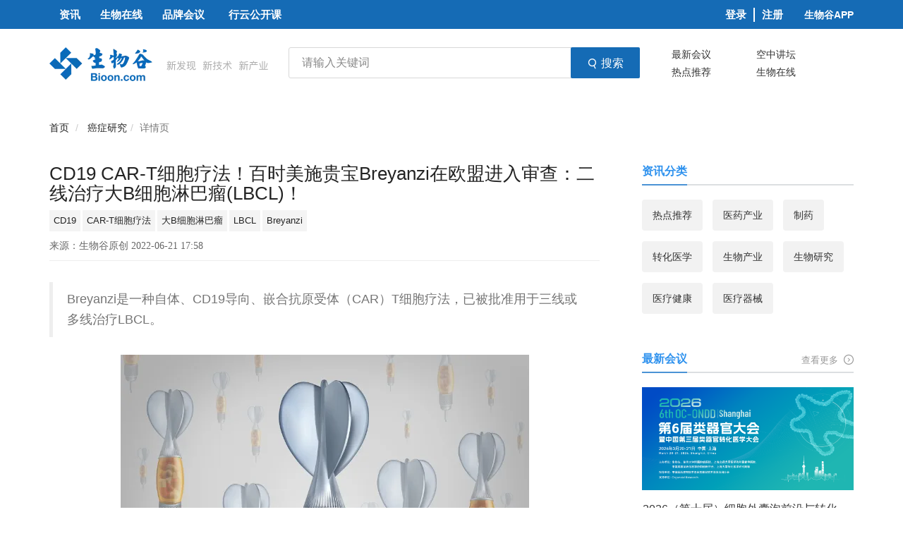

--- FILE ---
content_type: text/html; charset=UTF-8
request_url: https://news.bioon.com/article/f8a6e3016785.html
body_size: 15274
content:
<!DOCTYPE HTML>
<!-- BEGIN html -->
<html>
<!-- BEGIN head -->

<head>
    <!-- Meta Tags -->
<meta http-equiv="Content-Type" content="text/html; charset=UTF-8">
<meta name="viewport" content="width=device-width, initial-scale=1, maximum-scale=1, user-scalable=no">
<title>CD19 CAR-T细胞疗法！百时美施贵宝Breyanzi在欧盟进入审查：二线治疗大B细胞淋巴瘤(LBCL)！ - 癌症研究专区 - 生物谷</title>
<meta name="description" content=" Breyanzi是一种自体、CD19导向、嵌合抗原受体（CAR）T细胞疗法，已被批准用于三线或多线治疗LBCL。" />
<meta name="keywords" content="CD19 CAR-T细胞疗法！百时美施贵宝Breyanzi在欧盟进入审查：二线治疗大B细胞淋巴瘤(LBCL)！" />
<meta http-equiv="X-UA-Compatible" content="IE=edge">

<meta name="mobile-agent" content="format=html5;url=https://m.medsci.cn/">
<meta name="viewport" content="width=device-width, initial-scale=1, maximum-scale=1, user-scalable=no">
<meta name="version" content="v1.0">

<!-- Favicon -->

<link rel="shortcut icon" href="https://msimg.bioon.com/bioon-com/favicon.ico?v=1" type="image/x-icon" />

<!-- Stylesheets -->
<link rel="stylesheet" href="https://static.medsci.cn/product/medsci-site/bioon/reset.min.css" />
<link rel="stylesheet" href="https://static.medsci.cn/product/medsci-site/bioon/bootstrap.min.css" />
<link rel="stylesheet" href="https://static.medsci.cn/product/medsci-site/bioon/owl.carousel.css" />
<link rel="stylesheet" href="https://static.medsci.cn/product/medsci-site/bioon/main-stylesheet.min.css" />
<link rel="stylesheet" href="https://static.medsci.cn/product/medsci-site/bioon/shortcodes.min.css" />
<link rel="stylesheet" href="https://static.medsci.cn/product/medsci-site/bioon/animate.css" />
<link rel="stylesheet" href="https://static.medsci.cn/product/medsci-site/bioon/responsive.min.css" />
<link type="text/css" rel="stylesheet" href="https://img.medsci.cn/web/prod/bioon/login.min.css" />
<link type="text/css" rel="stylesheet" href="https://img.medsci.cn/web/prod/css/iconfont.css" />


<!--春节皮肤-->
<link type="text/css" rel="stylesheet"
      href="https://static.medsci.cn/product/medsci-site/portal/css/skin-2.min.css?date=1625707581099" />

<!-- 修改的css -->
<link type="text/css" rel="stylesheet" href="/new/css/index.css?v=1769411250" />
<!-- 分页js -->
<script src="/new/js/index.js"></script>
<!-- END head --></head>

<!-- BEGIN body -->
<!-- <body> -->

<body class="ot-menu-will-follow" id="home">

<!-- BEGIN .boxed -->
<div class="">

    <!-- BEGIN .header 导航 -->
    <div>
    <div class="header ms-header-media">

        <div class="ms-header index-header">
            <!-- BEGIN .wrapper -->
            <div class="main-menu-placeholder wrapper clearfix">
                <nav id="main-menu">
                    <ul>
                        <li><a href="/"
                               class="ms-statis"><strong>资讯</strong></a>
                        </li>

                        <li><a href="http://www.bioon.com.cn/"
                               class="ms-statis"><strong>生物在线</strong></a>
                        </li>

                        <li><a href="/meeting" class="ms-statis"
                               ms-statis="link"><strong>品牌会议</strong></a>
                        </li>
                        <li><a href="http://xy.bioon.com/" class="tab-padding ms-statis" ms-statis="link"
                               target="_blank">行云公开课</a></li>




                        <!--                            <li><a href="/medsci-nav" class="index-tab-top ms-statis" ms-statis="link"><strong>导航</strong></a></li>-->






























































































                        <li class="app_wrap">
                                                            <a style="padding: 0; padding-right: 10px;border-right: 2px solid #fff; height: 20px;line-height: 20px;"
                                   href="http://login.bioon.com/login?client_id=news-bioon&redirect_uri=https://www.bioon.com/user/doLogin.do">登录</a>
                                <a style="padding: 0;padding-left: 10px;"
                                   href="http://login.bioon.com/register?client_id=news-bioon&redirect_uri=https://www.bioon.com/user/doLogin.do">注册</a>
                            
                            <span href="#" class="down_app">生物谷APP</span>

                            <p class="down_app_wrap">
                                <a href="https://itunes.apple.com/cn/app/sheng-wu-gu-zi-xun/id549080797?mt=8"
                                   class="new_iphone" target="_blank"></a>
                                <a href="http://android.myapp.com/myapp/detail.htm?apkName=com.bioon.bioonnews"
                                   class="new_adrion" target="_blank"></a>
                            </p>
                        </li>
                        <!--<li><a href="https://old.medsci.cn/" target="_blank" class="index-tab-top ms-statis" ms-statis="link" style="font-weight: normal;">回到旧版</a></li>-->
                    </ul>
                    <div class="header-top header-user" id="user-info-header"></div>
                </nav>
            </div>
            <!-- END .wrapper -->
        </div>
    </div>

    <div class="wrapper">
        <div class="index-header-content clearfix">
            <a href="/" class="index-header-logo"
               style="background: url(https://static.medsci.cn/public-image/ms-image/89819e30-df90-11eb-b319-cd51f388f4e7_logo_hd.png);width: 311px;height: 48px;margin-right: 28px;">
                
            </a>



            <div class="search_3g">
                <form action="/search"  method="get" accept-charset="utf-8" style="margin-bottom: 0">
                    <input type="hidden" name="_token" value="vHHOKdzlPyN9JfJUv5L6lYtZrohtjgynzThSup3F">
                    <input  class="search-wrap" name="w" type="text" value="" placeholder="请输入关键词" baiduSug="1" />
                    <button type="submit" class="search-btn ms-statis">
                        <i class="iconfont icon-search"></i>
                        <span>搜索</span>
                    </button>
                </form>
            </div>


            <div class="index-header-keyword">
                        <span>
                            <a class="ms-link ms-statis" ms-statis="link" target="_blank"
                               action-code="M0-1-1-3-1-1-1"
                               href="/meeting/newest">最新会议</a>
                        </span><span>
                            <a class="ms-link ms-statis" ms-statis="link" target="_blank"
                               action-code="M0-1-1-3-1-1-2" href="https://live.bioon.com/">空中讲坛</a>
                        </span>
                        <span>
                            <a class="ms-link ms-statis" ms-statis="link" target="_blank"
                               action-code="M0-1-1-3-1-1-3" href="/Hotspot">热点推荐</a>
                        </span><span>
                            <a class="ms-link ms-statis" ms-statis="link" target="_blank"
                               action-code="M0-1-1-3-1-1-4" href="http://www.bioon.com.cn/">生物在线
                            </a>
                        </span>







            </div>

        </div>
        <div id="bioonAd" style="margin-bottom: 20px;display: none;">



            <script src='https://ai.bioon.com/?aid=NAD_BHS_1180x300'  charset='utf-8'></script>
        </div>
        <div id="bioonAd" style="margin-bottom: 20px;display: none" class="temporary-ad">
            <a href="https://www.genewiz.com.cn/Public/Company/Press-Releases/Azenta_Life_Sciences?link=true" target="_blank" onclick="aLink('https://www.genewiz.com.cn/Public/Company/Press-Releases/Azenta_Life_Sciences?link=true')">
                <img src="https://static.medsci.cn/public-image/ms-image/56d2b9a0-203c-11ec-8e2f-1389d01aad85_bioon-top.png" alt="">
            </a>
        </div>
        <div class="index-header-ad ad_mobile">
            <div class="ot-w-gallery-list wrap-banner" id="indexAd">
            

        <div class="ai_tb ai"><script id="dom_script" src="https://www.medsci.cn/portal-advertisement/show_ad?identification=bioon" charset="utf-8" ></script></div>

            </div>
            <div style="margin-top: 10px;"></div>








            <style>
                #indexAd.wrap-banner>div{
                    width: 100% !important;
                }
            </style>
        </div>
    </div>

    <script type="text/javascript"
            src="https://static.medsci.cn/product/medsci-site/portal/js/jquery-latest.min.js"></script>
    <script type="text/javascript"
            src="https://static.medsci.cn/product/medsci-site/portal/js/owl.carousel.min.js"></script>
    <script>
            (function () {
            var isAdLoop = false;
            var loopLength = jQuery('#indexAd').children('.item').length || jQuery('#indexAd').children('a').length
            if (loopLength > 1) {
                isAdLoop = true;
            }
            jQuery('#homeAd').remove()
            jQuery('#dom_script').remove();
            jQuery('.ai_tb').owlCarousel({
            loop: isAdLoop,
            margin: 0,
            items: 1,
            autoplay: true,
            autoplayTimeout: 3000,
        });
        })();

        // if(new Date('2021/10/29 18:00:00').getTime() > new Date().getTime()){
        //     jQuery('.temporary-ad').show()
        // }
    </script>
</div>

<div class="ot-responsive-menu-background">
    <nav id="main-menu-mobile">
        <ul>
            <li><a href="/" class="ms-statis"><strong>资讯</strong></a>
            </li>

            <li><a href="http://www.bioon.com.cn/" class="ms-statis"><strong>生物在线</strong></a>
            </li>

            <li><a href="/meeting" class="ms-statis" ms-statis="link"><strong>品牌会议</strong></a>
            </li>
            <li><a href="http://xy.bioon.com/" class="ms-statis" ms-statis="link"
                   target="_blank"><strong>行云公开课</strong></a></li>
            <li><a href="http://a.bioon.com.cn/prosummary/?__token=bpc-dh-hdjj" class="ms-statis" ms-statis="link"
                   target="_blank"><strong>活动集锦</strong></a></li>
            <li><a href="https://news.bioon.com/z/interviews/index.html" class="ms-statis" ms-statis="link"
                   target="_blank"><strong>ePoch专访</strong></a></li>
            <!--                            <li><a href="/medsci-nav" class="index-tab-top ms-statis" ms-statis="link"><strong>导航</strong></a></li>-->
            <li class="menu-more">
                <span class="com_select"><strong>企业库</strong></span>
                <ul class="menu_m">
                    <li class="ms-link"><a href="/database/disease.html" target="_blank"
                                           class="ms-statis" ms-statis="link">疾病库</a></li>
                    <li class="ms-link"><a href="/database/investor.html"
                                           target="_blank" class="ms-statis" ms-statis="link">投资库</a></li>
                    <li class="ms-link"><a href="/database/journal.html"
                                           target="_blank" class="ms-statis" ms-statis="link">期刊学会</a></li>
                    <li class="ms-link"><a href="/database/hot.html"
                                           target="_blank" class="ms-statis" ms-statis="link">热点事件</a></li>
                    <li class="ms-link"><a href="/database/park.html"
                                           target="_blank" class="ms-statis" ms-statis="link">园区报道</a></li>
                </ul>
            </li>
        </ul>
    </nav>
</div>
<div>
    <div class="ot-responsive-menu-header">
        <a href="#" class="ot-responsive-menu-header-burger"><i
                    class="iconfont icon-weibiaoti12 material-icons"></i></a>
        <a href="/"><div class="header-top header-user" id="web-header">
                <img src="https://cdn1.bioon.com/images/logo_hd.jpg?v=1.0" alt="">
            </div></a>
        <span class="ot-responsive-menu-header-app">打开APP</span>
    </div>
    <script>
        (function () {
            //移动端 点击打开APP跳转 是否下载的提示
            jQuery('.ot-responsive-menu-header-app').click(function () {
                window.location.href = "http://android.myapp.com/myapp/detail.htm?apkName=com.bioon.bioonnews"
            })
        })()
    </script>
</div>
<script type="text/javascript"
        src="https://static.medsci.cn/product/medsci-site/portal/js/jquery-latest.min.js"></script>
<script type="text/javascript"
        src="https://static.medsci.cn/product/medsci-site/portal/js/bootstrap.min.js"></script>
<script type="text/javascript"
        src="https://static.medsci.cn/product/medsci-site/portal/js/theia-sticky-sidebar.min.js"></script>
<script type="text/javascript" src="https://static.medsci.cn/product/medsci-site/portal/js/modernizr.js"></script>
<script type="text/javascript"
        src="https://static.medsci.cn/product/medsci-site/portal/js/owl.carousel.min.js"></script>
<script type="text/javascript"
        src="https://static.medsci.cn/product/medsci-site/portal/js/shortcode-scripts.min.js"></script>
<script type="text/javascript"
        src="https://static.medsci.cn/product/medsci-site/portal/js/ot-lightbox.min.js"></script>
<script type="text/javascript"
        src="https://static.medsci.cn/product/medsci-site/portal/js/theme-scripts.min.js"></script>

<script>
    (function (){
        jQuery('.ot-responsive-menu-header-burger').click(function () {
            jQuery(this).find('i').toggleClass('active');
            jQuery('#main-menu-mobile').toggleClass('menu_hide');
        })
        jQuery("#myspin").on('click', '.ms-carousel-href', function () {
            window.open(jQuery(this).data('url'), "_blank")
        });

        jQuery('#main-menu-mobile .menu-more .com_select').click(function () {
            jQuery('#main-menu-mobile .menu-more .menu_m').toggleClass('active');
        })
        // 防止事件冒泡
        jQuery("#myspin").on('click', '.ms-carousel-href a', function (event) {
            event.stopPropagation();
        })
        function pubmedSearch() {
            if (jQuery("#term")) {
                var value = jQuery("#term").val();
                window.open("https://pubmed.ncbi.nlm.nih.gov/?sort=date&size=100&term=" + value);
            }
        }
        jQuery("#main-menu-mobile ul li a").click(function (e) {
            e.stopPropagation();
        })
        jQuery("#main-menu-mobile ul li").click(function (e) {
            e.stopPropagation();
        })
        jQuery("#main-menu-mobile").click(function () {
            jQuery('.ot-responsive-menu-header-burger').trigger("click");
        })
        // 定义事件侦听器函数
        function watchWindowSize() {
            setTimeout(function() {
                console.log("result");
                // 打印结果
                var targetW = jQuery('#home .index-header-ad #indexAd .ai_tb a img').width();
                var targetH = Number(targetW * 70 / 1140)  > 70 ? 70 : Number(targetW * 70 / 1140) ;
                jQuery('#home .index-header-ad #indexAd .ai_tb a').css('height', targetH);

            }, 300)
        }
        // 将事件侦听器函数附加到窗口的resize事件
        window.addEventListener("resize", watchWindowSize);
        // 第一次调用该函数
        watchWindowSize();
    })()

</script>
    <!-- 面包屑 -->
    <ol class="breadcrumb">
        <li class="breadcrumb-item"><a href="http://www.bioon.com">首页</a></li>
                            <li class="breadcrumb-item">
                <a href="/cancerstemcell">
                    癌症研究
                </a>
        

        <li class="breadcrumb-item active">详情页</li>
    </ol>




<!-- BEGIN .content -->
    <div class="content">

        <!-- BEGIN .wrapper -->
        <div class="wrapper">

            <div class="content-wrapper">
                <div class="composs-main-content composs-main-content-s-1" style="margin-top:-7px;font-size:16px;line-height: 1.7;!important">
                    <h1 style="font-size: 26px">CD19 CAR-T细胞疗法！百时美施贵宝Breyanzi在欧盟进入审查：二线治疗大B细胞淋巴瘤(LBCL)！</h1>
                                            <ol style="display: flex;padding: 0;">
                                                                                                <li style="font-weight: 500;border: none;color: #757575;background-color: #f4f4f4;padding: 6px;margin-right: 3px;font-size: 13px;line-height: 18px"><a href="/tags/CD19">CD19</a></li>
                                                                                                                                <li style="font-weight: 500;border: none;color: #757575;background-color: #f4f4f4;padding: 6px;margin-right: 3px;font-size: 13px;line-height: 18px"><a href="/tags/CAR-T%E7%BB%86%E8%83%9E%E7%96%97%E6%B3%95">CAR-T细胞疗法</a></li>
                                                                                                                                <li style="font-weight: 500;border: none;color: #757575;background-color: #f4f4f4;padding: 6px;margin-right: 3px;font-size: 13px;line-height: 18px"><a href="/tags/%E5%A4%A7B%E7%BB%86%E8%83%9E%E6%B7%8B%E5%B7%B4%E7%98%A4">大B细胞淋巴瘤</a></li>
                                                                                                                                <li style="font-weight: 500;border: none;color: #757575;background-color: #f4f4f4;padding: 6px;margin-right: 3px;font-size: 13px;line-height: 18px"><a href="/tags/LBCL">LBCL</a></li>
                                                                                                                                <li style="font-weight: 500;border: none;color: #757575;background-color: #f4f4f4;padding: 6px;margin-right: 3px;font-size: 13px;line-height: 18px"><a href="/tags/Breyanzi">Breyanzi</a></li>
                                                                                    </ol>
                    
                    <p class="source_text">来源：生物谷原创 2022-06-21 17:58</p>
                    <blockquote> Breyanzi是一种自体、CD19导向、嵌合抗原受体（CAR）T细胞疗法，已被批准用于三线或多线治疗LBCL。</blockquote>
                    <div style="color: #303a4e;"><p><img style="display: block; margin-left: auto; margin-right: auto;" src="https://msimg.bioon.com/bioon-com/20220621/1655805998678_8096336.png" /></p>
<p style="text-align: center;">图片来源：摄图网</p>
<p>&nbsp;</p>
<p>2022年06月21日讯 /<a href="https://www.bioon.com">生物谷</a>BIOON/ --百时美施贵宝（BMS）近日宣布，欧洲药品<a href="https://www.medsci.cn/guideline/list.do?q=%E7%AE%A1%E7%90%86">管理</a>局（EMA）已受理CD19 <a href="https://www.medsci.cn/search?q=CAR-T">CAR-T</a>细胞疗法Breyanzi（lisocabtagene maraleucel，liso-cel）的II类变更申请并已启动集中审查程序。此次申请旨在扩大Breyanzi的适应症：<span style="color: #0000ff;"><strong>用于治疗对初始治疗难治或在初始治疗后12个月内复发、符合造血<a style="color: #0000ff;" href="https://www.medsci.cn/search?q=%E5%B9%B2%E7%BB%86%E8%83%9E">干细胞</a>移植（HSCT）资格的弥漫性大B细胞<a style="color: #0000ff;" href="https://www.medsci.cn/guideline/list.do?q=%E6%B7%8B%E5%B7%B4%E7%98%A4">淋巴瘤</a>（0DLBCL）、高级别B细胞淋巴瘤（HGBCL）、原发性纵膈大B细胞淋巴瘤（PMBCL）和滤泡性淋巴瘤3B级（FL3B）成人患者</strong></span>。目前，Breyanzi用于治疗一线治疗失败后复发或难治性大B细胞淋巴瘤（LBCL）的补充生物制品许可申请（sBLA）正在接受美国<a href="https://www.medsci.cn/search?q=FDA">FDA</a>的优先审查。根据《处方药申报者付费法案》(PDUFA)，FDA做出决议的目标日期为2022年6月24日。</p>
<p>&nbsp;</p>
<p>这些申请均基于3期TRANSFORM研究（NCT03575351）的结果，数据显示：<span style="color: #0000ff;"><strong>Breyanzi疗效优于当前护理标准，在无事件生存期（EFS）方面表现出<a style="color: #0000ff;" href="https://www.medsci.cn/search?q=%E7%BB%9F%E8%AE%A1">统计</a>学意义的显著改善。</strong></span>此外，<span style="color: #0000ff;"><strong>Breyanzi与标准护理相比，在完全缓解率和无进展生存期方面表现出了具有临床意义和统计学意义的改善，同时具有良好的安全性。</strong></span></p>
<p>&nbsp;</p>
<p>BMS细胞治疗开发高级副总裁Anne Kerber表示：&ldquo;一线治疗后复发或难治性大B细胞淋巴瘤的发生率非常高，几乎没有患者能够从干细胞移植中受益，干细胞移植已成为近30年来的二线标准护理。我们期待着与欧洲药物管理局合作，将Breyanzi作为复发或难治性大B细胞淋巴瘤患者的新二线护理标准，并最终将细胞疗法的治疗潜力带给更多患者。&rdquo;</p>
<p><img style="display: block; margin-left: auto; margin-right: auto;" src="https://msimg.bioon.com/bioon-com/webeditor/uploadfile/202202/20220217233733873.png" /></p>
<p>LBCL是最常见的非霍奇金淋巴瘤（NHL），是一种侵袭性血液癌症，约40%的患者在一线治疗后会出现难治性疾病或复发。<span style="color: #0000ff;"><strong>高剂量化疗后进行自体干细胞移植一直是二线治疗的主要手段，历史上也是一线治疗失败后唯一可能治愈的方法</strong></span>。尽管估计有50%的原发难治性或复发性疾病患者被认为是干细胞移植的后选择，但只有约25%的患者能够接受干细胞移植。</p>
<p>&nbsp;</p>
<p><span style="color: #0000ff;"><strong>Breyanzi是一种自体、CD19导向、嵌合抗原受体（CAR）T细胞疗法，具有明确的组成和4-1BB共刺激域。Breyanzi由纯化的CD8+和CD4+T细胞以特定比例（1:1）组成，4-1BB信号增强了Breyanzi的扩增和持久性。</strong></span></p>
<p>&nbsp;</p>
<p>Breyanzi是一种差异化的CD19导向的CAR-T细胞疗法。2020年2月，Breyanzi获得美国FDA批准，用于治疗先前已接受过2种或2种以上系统疗法的R/R LBCL成人患者，包括未另行规定的弥漫性大B细胞淋巴瘤（DLBCL，包括由惰性淋巴瘤引起的DLBCL）、高级别B细胞淋巴瘤（HGBL）、原发性纵隔大B细胞淋巴瘤（PMBCL）、滤泡性淋巴瘤3B级。Breyanzi不适用于原发性中枢神经系统（CNS）淋巴瘤患者的治疗。在欧盟，Breyanzi之前已被批准用于既往接受过2种或多种系统疗法的R/R DLBCL、PMBCL、FL3B成人患者。</p>
<p><img style="display: block; margin-left: auto; margin-right: auto;" src="https://msimg.bioon.com/bioon-com/20220621/1655805998693_8096336.png" /><br /><br />TRANSFORM是一项全球性、随机、多中心研究，在原发性难治或初始治疗后12个月内复发、符合干细胞移植资格的大B细胞淋巴瘤（LBCL）成人患者中开展，评估了Breyanzi用于二线治疗的疗效和安全性，并与目前的标准护理方案（包括大剂量化疗[HDCT]和造血干细胞移植[HSCT]）进行对比。</p>
<p>&nbsp;</p>
<p>在该研究中，184例原发难治性LBCL或在一线治疗后&le;12个月内发生复发性疾病、且符合自体HSCT条件的患者，被随机分配接受Breyanzi（n=92）或挽救性化疗然后接受大剂量化疗和自体HSCT（n=92），后者被认为是这些患者目前的护理标准。在这项允许交叉的试验中，50例患者在随机化后9周（三个疗程的挽救性化疗后）或疾病进展后的任何时间未能获得缓解后，从标准护理组转为接受Breyanzi治疗。</p>
<p>&nbsp;</p>
<p>之前公布的数据显示，中位随访6.2个月，<span style="color: #0000ff;"><strong>与标准护理相比，Breyanzi显著延长了无事件生存期（EFS，研究主要终点）：Breyanzi治疗组的中位EFS为10.1个月（95%CI:6.1-NR），标准护理组的中位EFS为2.3个月（95%CI:2.2-4.3）。Breyanzi与标准护理相比将EFS事件风险降低了65%（HR=0.349；p＜0.0001）</strong></span>。</p>
<p>&nbsp;</p>
<p>此外，<span style="color: #0000ff;"><strong>接受Breyanzi治疗的大多数患者（86%）达到完全或部分缓解，66%的患者达到完全缓解（CR）。相比之下，接受标准护理的患者中只有不到一半（48%）达到了缓解，而这些患者中只有39%达到了完全缓解（p&lt;0.0001）</strong></span>。与标准护理相比，<span style="color: #0000ff;"><strong>Breyanzi治疗的中位无进展生存期（PFS）显著更长（14.8个月 vs 5.7个月[HR=0.406；p=0.0001]）。</strong></span>尽管总生存期（OS）数据尚未成熟，但预先指定的中期分析显示，与标准护理相比，Breyanzi具有强烈改善趋势（HR=0.509，95%CI:0.258-1.004，p=0.0257）。</p>
<p>&nbsp;</p>
<p>该研究中，Breyanzi表现出可控的安全性，<span style="color: #0000ff;"><strong>严重细胞因子释放综合征（CRS）和神经事件（NE）的发生率非常低</strong></span>，在二线治疗中未观察到新的安全性信号。Breyanzi的安全性特征与三线和多线治疗中观察到的相一致。（生物谷Bioon.com）</p>
<p>&nbsp;</p>
<p>原文出处：<a href="https://news.bms.com/news/corporate-financial/2022/European-Medicines-Agency-Validates-Bristol-Myers-Squibbs-Application-for-CAR-T-Cell-Therapy-Breyanzi-in-Relapsed-or-Refractory-Large-B-cell-Lymphoma-After-First-Line-Therapy/default.aspx" target="_blank" rel="noopener">European Medicines Agency Validates Bristol Myers Squibb&rsquo;s Application for CAR T Cell Therapy Breyanzi in Relapsed or Refractory Large B-cell Lymphoma After First-Line Therapy</a></p></div>
                    <p></p>
                    <p style="margin-bottom: 32px;margin-top: 32px">
                        版权声明
                        本网站所有注明“来源：生物谷”或“来源：bioon”的文字、图片和音视频资料，版权均属于生物谷网站所有。非经授权，任何媒体、网站或个人不得转载，否则将追究法律责任。取得书面授权转载时，须注明“来源：生物谷”。其它来源的文章系转载文章，本网所有转载文章系出于传递更多信息之目的，转载内容不代表本站立场。不希望被转载的媒体或个人可与我们联系，我们将立即进行删除处理。

                    </p>
                    <p></p>
                    <div class="qrcode_wrap">
                        <div class="qrcode_text">87%用户都在用生物谷APP 随时阅读、评论、分享交流 请扫描二维码下载-></div>
                        <img class="qrcode_img" src="https://cdn1.bioon.com/images/qcode.png" alt="">
                    </div>
                </div>

                <!-- BEGIN #sidebar -->
                <aside id="sidebar" class="index-sider">
                    <div class="widget new_wrap">
                        <h3>资讯分类</h3>
                        <div class="widget-content ot-w-socialize">
                            <!-- <a class="new_one" href="transMedicine/">转化医学</a> -->
                            
                                                                                                <a class="new_one" href="/Hotspot">热点推荐</a>
                                                                                                                                <a class="new_one" href="/BioMedical">医药产业</a>
                                                                                                                                <a class="new_one" href="/pharmacy">制药</a>
                                                                                                                                <a class="new_one" href="/transMedicine">转化医学</a>
                                                                                                                                <a class="new_one" href="/bioindustry">生物产业</a>
                                                                                                                                <a class="new_one" href="/biology">生物研究</a>
                                                                                                                                <a class="new_one" href="/medical">医疗健康</a>
                                                                                                                                <a class="new_one" href="/medicaldevices">医疗器械</a>
                                                                                    </div>
                        <!-- END .widget -->
                    </div>
                    <div class="widget">
    <h3>最新会议</h3>
    <div class="widget-header-link">
        <a action-code="M0-3-3" class="ms-link ms-statis" href="/meeting/newest" target="_blank" ms-statis="link">
            查看更多
            <i class="iconfont icon-arrow-circle"></i>
        </a>
    </div>
    <div class="widget-content ot-w-socialize">
        
            
                                    <a action-code="M0-2-4-0-7"
                       href="http://meeting.bioon.com/2026-OC"
                       class="ot-color-hover-default ms-statis" ms-statis="link" target="_blank" >
                        <img src="https://res.cdn.bioon.com/meeting/2025-11-21/69202f7249bdd1763716978.png?imageMogr2/format/webp" alt="2026年（第六届）类器官大会">
                    </a>
                            
                                    <a action-code="M0-2-4-0-1" href="http://meeting.bioon.com/2026-EVFT" target="_blank"
                       class="ot-color-hover-default ms-statis meeting-item" ms-statis="link">
                        <span class="meeting-name">2026（第十届）细胞外囊泡前沿与转化大会</span>
                    </a>
                            
                                    <a action-code="M0-2-4-0-1" href="http://meeting.bioon.com/2026-CG" target="_blank"
                       class="ot-color-hover-default ms-statis meeting-item" ms-statis="link">
                        <span class="meeting-name">2026中国肠道健康与创新大会</span>
                    </a>
                                        </div>





















    <!-- END .widget -->
</div>
<script>
    jQuery('.meeting-name').mouseover(function () {
        jQuery(this).css('color', '#2F92EE');
    })
    jQuery('.meeting-name').mouseout(function () {
        jQuery(this).css('color', '#333');
    })
</script>                    <div class="widget">
    <h3>空中讲坛</h3>
    <div class="widget-header-link">
        <a action-code="M0-3-3" class="ms-link ms-statis" href="https://live.bioon.com/" target="_blank" ms-statis="link">
            查看更多
            <i class="iconfont icon-arrow-circle"></i>
        </a></div>
    <div class="widget-content ot-w-article-list hot-list">
                    <div class="item">
                <div class="item-header">
                    <a action-code="M0-2-3-0-1" class="ms-statis" ms-statis="link" href="https://live.bioon.com/detail/6333514e5150c49" target="_blank">
                        <img src="https://img.medsci.cn/20260112/1768200951710_8374782.png" alt="运动护心分子通路与肥胖相关高血压诊疗方案" title="运动护心分子通路与肥胖相关高血压诊疗方案" />
                    </a>
                    <div class="img-label">
                                                    <!--即将开播-->
                            <img src="https://static.medsci.cn/public-image/ms-image/4cdc09f0-e2bc-11eb-b319-cd51f388f4e7_video4.png" />
                                            </div>
                </div>

                <div class="item-content video-content">
                    <h4>
                        <a action-code="M0-2-3-0-1" href="https://live.bioon.com/detail/6333514e5150c49" target="_blank" class="text-justify ms-link overflow-line-2 ms-statis video-item"
                           ms-statis="link">运动护心分子通路与肥胖相关高血压诊疗方案
                        </a>
                    </h4>
                    <p class="time">开播时间: 2026-01-26 19:00</p>
                </div>
            </div>
                    <div class="item">
                <div class="item-header">
                    <a action-code="M0-2-3-0-1" class="ms-statis" ms-statis="link" href="https://live.bioon.com/detail/da53f99e457c601" target="_blank">
                        <img src="https://img.medsci.cn/20251230/1767072176463_8374782.png" alt="新突破！高覆盖！ 技术赋能开启精准暴露组学新时代" title="新突破！高覆盖！ 技术赋能开启精准暴露组学新时代" />
                    </a>
                    <div class="img-label">
                                                    <!--观看回放-->
                            <img src="https://static.medsci.cn/public-image/ms-image/0fa01310-e2bc-11eb-b319-cd51f388f4e7_video3.png" />
                            <!--直播结束-->
                            <img src="https://static.medsci.cn/public-image/ms-image/bbd42c00-e2be-11eb-b319-cd51f388f4e7_video5.png" />
                                            </div>
                </div>

                <div class="item-content video-content">
                    <h4>
                        <a action-code="M0-2-3-0-1" href="https://live.bioon.com/detail/da53f99e457c601" target="_blank" class="text-justify ms-link overflow-line-2 ms-statis video-item"
                           ms-statis="link">新突破！高覆盖！ 技术赋能开启精准暴露组学新时代
                        </a>
                    </h4>
                    <p class="time">开播时间: 2026-01-07 13:58</p>
                </div>
            </div>
                    <div class="item">
                <div class="item-header">
                    <a action-code="M0-2-3-0-1" class="ms-statis" ms-statis="link" href="https://live.bioon.com/detail/51ca71ee250835c" target="_blank">
                        <img src="https://img.medsci.cn/20251121/1763701397516_8374782.png" alt="快速且最完整的视图 Oxford Nanopore纳米孔DNA长读长技术实现24小时全基因组测序" title="快速且最完整的视图 Oxford Nanopore纳米孔DNA长读长技术实现24小时全基因组测序" />
                    </a>
                    <div class="img-label">
                                                    <!--观看回放-->
                            <img src="https://static.medsci.cn/public-image/ms-image/0fa01310-e2bc-11eb-b319-cd51f388f4e7_video3.png" />
                            <!--直播结束-->
                            <img src="https://static.medsci.cn/public-image/ms-image/bbd42c00-e2be-11eb-b319-cd51f388f4e7_video5.png" />
                                            </div>
                </div>

                <div class="item-content video-content">
                    <h4>
                        <a action-code="M0-2-3-0-1" href="https://live.bioon.com/detail/51ca71ee250835c" target="_blank" class="text-justify ms-link overflow-line-2 ms-statis video-item"
                           ms-statis="link">快速且最完整的视图 Oxford Nanopore纳米孔DNA长读长技术实现24小时全基因组测序
                        </a>
                    </h4>
                    <p class="time">开播时间: 2025-12-11 13:58</p>
                </div>
            </div>
                <div class="video_ai_tb">
            <script  id="dom_video_script"  src='https://ai.bioon.com/?aid=NBSB_283_60_A' encode='utf-8' charset='utf-8'></script>

            <script id="dom_video_script" src="https://www.medsci.cn/portal-advertisement/show_ad?identification=bioon_right" charset="utf-8" type="text/javascript" ></script>
        </div>
    </div>
</div>
<script>
    (function() {
        var isAdLoop = false;
        var loopLength = jQuery('#indexAd').children('.item').length || jQuery('#indexAd').children('a').length
        if (loopLength > 1) {
            isAdLoop = true;
        }
        jQuery('#dom_video_script').remove();

        jQuery('.video_ai_tb').owlCarousel({
            loop: isAdLoop,
            margin: 0,
            items: 1,
            autoplay: true,
            autoplayTimeout: 3000,
        });
        let vDomH = jQuery('.video_ai_tb').height();
        if(vDomH < 1) {
            jQuery('.video_ai_tb').css('display', 'none');
        }
        // let vDomH = jQuery('.owl-stage-outer').height();
        // console.log(1)
        // console.log(vDomH)
        // if(vDomH < 1) {
        //     jQuery('.video_ai_tb').css('display', 'none');
        // } else {
        //     jQuery('.video_ai_tb').css('display', 'block');
        // }
    })()
</script>
                    <div class="widget">
                        <h3>相关阅读</h3>
                        <div class="widget-header-link"><a action-code="M0-3-3" class="ms-link ms-statis"
                                                           href="/Hotspot" target="_blank" ms-statis="link">查看更多 <i
                                        class="iconfont icon-arrow-circle"></i></a></div>
                        <div class="widget-content read_wrap">

                                                    </div>
                        <!-- END .widget -->
                    </div>
                </aside>
            </div>
        </div>
    </div>

    <!-- BEGIN #footer 页脚-->
    <footer id="footer">

        <!-- <div class="footer-copyright">
            <p>&copy;Copyright 2008-2019 梅斯（MedSci）备案号 沪ICP备14018916号-1</p>
        </div> -->

        <footer id="footer">
    <div class="footer-content">
        <div class="k5">
            <div class="page">
                <a href="http://www.bioon.com/info/about.shtml">关于我们</a> | <a href="http://www.bioon.com/info/products.shtml">产品大全</a>  |  <a href="https://www.bioon.com/info/eMKT.shtml">营销服务</a> | <a href="http://www.bioon.com/info/contact.shtml">联系我们</a> | <a href="http://www.bioon.com/info/joinus.shtml">加入我们</a> | <a href="http://www.bioon.com/info/friendlink.shtml">友情链接</a> | <a href="http://login.bioon.com/register/agreement/service.html" target="_blank">用户服务协议</a> | <a href="http://login.bioon.com/register/agreement/privacy.html" target="_blank">隐私保护</a> | <a href="http://login.bioon.com/register/agreement/exemption.html" target="_blank">免责条款</a> | <a href="http://beian.miit.gov.cn/">沪ICP备14018915号-1</a> | <a href="https://msimg.bioon.com/bioon/dx-cert.pdf" target="_blank">增值电信业务经营许可证
</a>
            </div>
        </div>
        <div class="k6">
            <div class="page">
                <p class="banquan"> Copyright©2001-2020 bioon.com 版权所有 不得转载. <a href="http://www.bioon.com/info/protocol.shtml">著作权声明</a> | <a href="http://www.bioon.com/info/protocol.shtml">法律声明</a>
                    | <a href="http://www.bioon.com/images/licence/druglicence_bioon2.jpg">互联网药品信息服务资格证书((沪)-非经营性-2019-0162)</a> |
                    <a href="#">投诉、举报、维权邮箱：editor@medsci.cn<</a>
                </p>
                <div id="honour_wrap">
                    <a href="https://scjgj.sh.gov.cn/" title="工商亮照标识" id="honour2" target="_blank" rel="nofollow">上海工商</a>
                    <a href="http://www.cyberpolice.cn/" id="honour3" target="_blank" rel="nofollow" title="上海网警网络110">上海网警网络110</a>
                    <a href="http://www.zx110.org/" id="honour4" target="_blank" rel="nofollow" title="征信网">网络社会征信网</a>
                    <a href="http://www.12377.cn/" id="honour8" title="违法和不良信息举报中心" target="_blank" rel="nofollow">违法和不良信息举报中心</a>
                    <a href="http://www.shjbzx.cn/" id="honour5" target="_blank" rel="nofollow" title="上海市互联网违法与违规信息举报中心">信息举报中心</a>
                    <!--<span id="honour7" title="违法和不良信息举报电话"><em> 021-54485309-8082</em></span>-->
                    <a href="http://www.bioon.com/info/jubao.shtml" title="违法和不良信息举报电话" id="honour7"><em>021-54485309-8082</em></a>
                    <a href="http://www.beian.gov.cn/portal/registerSystemInfo?recordcode=31010402000321" title="沪公网安备 31010402000321号" id="picp"><em>31010402000321</em></a>
                    <a href="https://www.12377.cn" style="text-indent: 0" title="网上有害信息举报专区" id="report"><img src="https://cdn1.bioon.com/images/report1.png"></a>
                </div>
                <p></p>
            </div>
            <div class="clear"></div>
        </div>
        <!-- END .wrapper -->
    </div>
    <!--<script type="text/javascript" src="https://img.medsci.cn/web/js/statis.js"></script>-->
    <script>
        $(function(){
            //注册加载失败事件,再次加载时先重新设置url,在清空原先的注册加载失败事件
            $("img").attr("onerror","this.src='https://cdn1.bioon.com/images/nopic.jpg'");
            //遍历img标签,再次重新加载
            $("img").each(function(){
                this.src = this.src;
            });

        });
    </script>
    <script>
        /**
         * @name  动态加载js
         * @param  url 加载js地址
         * @param  callback 回调函数
         */
        function loadJs(url, callback) {
            var msScript = document.createElement("script")
            var fn = callback || function () { };
            msScript.type = "text/javascript";

            // IE
            if (msScript.readyState) {
                msScript.onreadystatechange = function () {
                    if (msScript.readyState == 'loaded' || msScript.readyState == 'complete') {
                        msScript.onreadystatechange = null;
                        fn();
                    }
                }
            } else {
                msScript.onload = function () { fn(); }
            }
            msScript.src = url
            document.getElementsByTagName('head')[0].appendChild(msScript);
        }
        var v = new Date().getTime();
        loadJs('https://img.medsci.cn/web/js/msstatis.min.js?v=' + v, function () {
            if (userInfo) {
                window.MsStatis.init('1', 'medsci_site', userInfo.userId, userInfo.token.accessToken)
            } else {
                window.MsStatis.init('1', 'medsci_site')
            }
        })

    </script>
    <script>
        var _hmt = _hmt || [];
        (function() {
            var hm = document.createElement("script");
            hm.src = "https://hm.baidu.com/hm.js?1e2aa76b9e893c2641e3129643165132";
            var s = document.getElementsByTagName("script")[0];
            s.parentNode.insertBefore(hm, s);
        })();
    </script>














    <!-- GrowingIO Analytics code version 2.1 -->
    <!-- Copyright 2015-2018 GrowingIO, Inc. More info available at http://www.growingio.com -->

    <script type='text/javascript'>
        !function(e,t,n,g,i){e[i]=e[i]||function(){(e[i].q=e[i].q||[]).push(arguments)},n=t.createElement("script"),tag=t.getElementsByTagName("script")[0],n.async=1,n.src=('https:'==document.location.protocol?'https://':'http://')+g,tag.parentNode.insertBefore(n,tag)}(window,document,"script","assets.giocdn.com/2.1/gio.js","gio");
        gio('init','aea9aa242cc95dc5', {});

        //custom page code begin here

        //custom page code end here

        gio('send');

    </script>

    <!-- End GrowingIO Analytics code version: 2.1 -->


    <!-- Google tag (gtag.js) -->
    <script async src="https://www.googletagmanager.com/gtag/js?id=G-Q9WJ5CGWD2"></script>
    <script>
        window.dataLayer = window.dataLayer || [];
        function gtag(){dataLayer.push(arguments);}
        gtag('js', new Date());

        gtag('config', 'G-Q9WJ5CGWD2');
    </script>
    <script type="text/javascript" src="https://img.medsci.cn/web/js/widget.js"></script>
    <script>
        $(document).ready(function(){

            for(var i = 0 ; i < $('a').length ; i++){

                var item = $('a')[i];
                $(item).on('click',function(event){
                    var that = this;
                    if($(this).attr('href').split('?uid=')[1]){
                        if($(this).attr('name')){
                            console.log(event)
                        }else{
                            event.preventDefault();
                            var url = "https://api.center.medsci.cn/Common/check-ad?uid="+ $(this).attr('href').split('?uid=')[1] + "&callback=callback";
                            $.ajax({
                                type : "get",
                                async:false,
                                url : url,
                                dataType : "jsonp",
                                success : function(data){
                                    if(data.code){
                                        var dialogStr = '<div class="ab-dialog">' +
                                            '<p>您确定将跳出本站点？</p>' +
                                            '<div class="dialog-button">' +
                                            '<span class="dialog-cancel">取消</span>' +
                                            '<span style="background:red;">' +
                                            '<a class="dialog-link" style="color:white;" target="_blank" href="'+ $(that).attr('href') +'">确定</a>' +
                                            '</span>'+
                                            '</div>'+
                                            '</div>';
                                        $('<div id="ab-dialog"><div/>').appendTo('body').html(dialogStr);
                                        $('#ab-dialog').on('click',function(e){
                                            $(this).remove();
                                        })
                                        $('.dialog-cancel').on('click',function(e){
                                            $('#ab-dialog').remove();
                                        })
                                    }else{
                                        $(that).attr('name','ad-a-link').trigger('click');
                                        window.open($(that).attr('href'));
                                    }
                                },
                                error:function(){
                                    $(that).attr('name','ad-a-link').trigger('click');
                                    window.open($(that).attr('href'));
                                }
                            });
                        }
                    }
                })
            }
        });
    </script>
</footer>        <!-- END #footer -->

        <!--<script type="text/javascript" src="https://img.medsci.cn/web/js/statis.js"></script>-->
        <script>
            jQuery('#people').owlCarousel({
                loop: true,
                margin: 0,
                rewindNav: true,
                responsiveClass: true,
                items: 1,
                autoplay: true,
                autoplayTimeout: 2000,
            });
            /**
             * @name  动态加载js
             * @param  url 加载js地址
             * @param  callback 回调函数
             */
            function loadJs(url, callback) {
                var msScript = document.createElement("script")
                var fn = callback || function () { };
                msScript.type = "text/javascript";

                // IE
                if (msScript.readyState) {
                    msScript.onreadystatechange = function () {
                        if (msScript.readyState == 'loaded' || msScript.readyState == 'complete') {
                            msScript.onreadystatechange = null;
                            fn();
                        }
                    }
                } else {
                    msScript.onload = function () { fn(); }
                }
                msScript.src = url
                document.getElementsByTagName('head')[0].appendChild(msScript);
            }
            var v = new Date().getTime();
            loadJs('https://img.medsci.cn/web/js/msstatis.min.js?v=' + v, function () {
                if (userInfo) {
                    window.MsStatis.init('1', 'medsci_site', userInfo.userId, userInfo.token.accessToken)
                } else {
                    window.MsStatis.init('1', 'medsci_site')
                }
            })

        </script>
        <script src="https://static.medsci.cn/public-js/hls/hls.js"></script>
        <script>
            var _hmt = _hmt || [];
            (function () {
                if (Hls.isSupported()) {
                    let video = document.getElementsByTagName('video'); // 获取 video 标签
                    for (let i = 0; i < video.length; i++) {
                        let sources = document.getElementsByTagName('source')[i].src;
                        if (sources.includes('.m3u8')) {
                            let hls = new Hls(); // 实例化 Hls 对象
                            hls.loadSource(sources); // 传入路径
                            hls.attachMedia(video[i]);
                        }
                    }
                }

            })();
        </script>
        <script type="text/javascript" src="https://img.medsci.cn/web/js/widget.js"></script>
        <!-- END body -->
    </footer>
    <!--移动端头部-->

    <!-- END .boxed -->
</div>


<!-- END body -->

</body>
<!-- END html -->

</html>
<script src="https://res2.wx.qq.com/open/js/jweixin-1.6.0.js"></script>
<script>

    wx.config({
        debug: false, // 开启调试模式,调用的所有api的返回值会在客户端alert出来，若要查看传入的参数，可以在pc端打开，参数信息会通过log打出，仅在pc端时才会打印。
        appId: "wx31b304110d29f23c", // 必填，公众号的唯一标识
        timestamp: "1769411250", // 必填，生成签名的时间戳
        nonceStr: "F7MhA8f8nER60hxT", // 必填，生成签名的随机串
        signature: "d5230f99d7f1a77eb7e32a0f22f2e0bfcfb4fe76",// 必填，签名
        jsApiList: [
            'qrCode',
            'checkJsApi',
            'updateAppMessageShareData',
            'updateTimelineShareData',
            'onMenuShareTimeline',
            'onMenuShareAppMessage',
            'onMenuShareQQ',
            'onMenuShareWeibo',
            'onMenuShareQZone',
            'hideMenuItems',
            'showMenuItems',
            'hideAllNonBaseMenuItem',
            'showAllNonBaseMenuItem',
            'translateVoice',
            'startRecord',
            'stopRecord',
            'onVoiceRecordEnd',
            'playVoice',
            'onVoicePlayEnd',
            'pauseVoice',
            'stopVoice',
            'uploadVoice',
            'downloadVoice',
            'chooseImage',
            'previewImage',
            'uploadImage',
            'downloadImage',
            'getNetworkType',
            'openLocation',
            'getLocation',
            'hideOptionMenu',
            'showOptionMenu',
            'closeWindow',
            'scanQRCode',
            'chooseWXPay',
            'openProductSpecificView',
            'addCard',
            'chooseCard',
            'openCard'
        ] // 必填，需要使用的JS接口列表
    });
    wx.ready(function () {   //需在用户可能点击分享按钮前就先调用
        wx.updateAppMessageShareData(query)
        wx.updateTimelineShareData(query)
    });

    var query = {
        title: "CD19 CAR-T细胞疗法！百时美施贵宝Breyanzi在欧盟进入审查：二线治疗大B细胞淋巴瘤(LBCL)！", // 分享标题
        desc: " Breyanzi是一种自体、CD19导向、嵌合抗原受体（CAR）T细胞疗法，已被批准用于三线或多线治疗LBCL。", // 分享描述
        link: "http://news.bioon.com/article/f8a6e3016785.html", // 分享链接，该链接域名或路径必须与当前页面对应的公众号JS安全域名一致
        imgUrl: "https://msimg.bioon.com/bioon-com/webeditor/uploadfile/202202/20220217233733873.png?imageMogr2/format/webp", // 分享图标
        success: function () {
            // 设置成功
        }
    };

</script>

--- FILE ---
content_type: text/css
request_url: https://news.bioon.com/new/css/index.css?v=1769411250
body_size: 6750
content:
#home p{
    font-family: PingFangSC, PingFangSC-Regular;
}
#home .header {
    margin-bottom: 0;
    background-color: #156BB5;
    height: 41px;
}

#home #main-menu ul.sub-menu:not(.ot-mega-menu) li>a,
#main-menu>ul>li>a.ms-statis {
    padding: 10px 14px;
}

#home .index-header-content {
    width: 1140px;
}

#home .app_wrap {
    float: right;
    display: flex;
    align-items: center;
    color: #fff;
    font-weight: bold;
    height: 41px;
    position: relative;
}

#home .down_app {
    margin-left: 30px;
    padding: 11px 0;
}

#home .down_app_wrap {
    width: 245px;
    height: 228px;
    background: url('https://cdn1.bioon.com/images/down_app.jpg') no-repeat;
    position: absolute;
    top: 41px;
    display: none;
}

#home .down_app:hover+.down_app_wrap {
    display: block;
}

#home .down_app_wrap:hover {
    display: block !important;
}

#home .new_iphone {
    position: absolute;
    bottom: 72px;
    right: 18px;
    width: 115px;
    height: 36px;
}

#home .new_adrion {
    position: absolute;
    bottom: 30px;
    right: 18px;
    width: 115px;
    height: 36px;
}
#home #indexAd{
    /*height: 70px;*/
    max-height: 70px;
    overflow: hidden;
}
#home #indexAd .ai_tb a{
    display: inline-block;
    width: 100%;
    /*height: 70px;*/
    overflow: hidden;
}
#home #indexAd .ai_tb a img{
    width: 100%;
    height: 100%;
}
#home .main-menu-placeholder {
    height: 40px;
}

#home .ms-menu .ms-lets-do .item {
    width: 80px !important;
}

#home .menu-more {
    position: relative;
}
#home .menu-more:hover {
    position: relative;
}

#home .search-wrap {
    border-color: #d8d8d8;
    color: #333;
}

#home .search-btn {
    color: #fff;
    background-color: #156BB5;
    box-shadow: none !important;
}

#home .index-header-keyword {
    width: 250px;
}

#home .index-header-keyword span {
    width: 250px;
    padding: 0;
    width: 120px;
}

#home .index-header-keyword span a.ms-link {
    color: #333 !important;
}

#home .index-header-keyword span a.ms-link:hover {
    color: #2F92EE !important;
}

#home .content .menu-text:hover+.menu-tab {
    display: block;
}

#home .content .menu-tab:hover {
    display: block;
}

#home .open {
    position: absolute;
    right: 0;
    top: 15px;
    padding: 0 10px;
    z-index: 9;
    background: #fff;
}

#home .meeting-item {
    margin-bottom: 8px;
    line-height: normal;
    font-size: 16px;
    color: #333;
}

#home .meeting-item .meeting-name {
    margin-left: 0;
    font-size: 16px;
    overflow: hidden;
    text-overflow: ellipsis;
    white-space: nowrap;
    font-weight: normal;
}

#home .hot-list .item .item-header {
    width: 124px;
    height: 70px;
}

#home .hot-list .item .item-header a img {
    height: auto;
}

#home .video-content {
    display: flex;
    flex-direction: column;
    justify-content: space-between;
    height: 70px;

}

#home .video-item {
    font-size: 14px;
}

#home .time {
    font-size: 12px;
    color: #999;
    margin-bottom: 5px;
    margin-top: 0;
}

#home .composs-blog-list .item .item-header {
    width: 230px;
    height: 128px;
}

#home #myspin .owl-controls .owl-nav .owl-prev {
    display: block !important;
}
#home #myspin .owl-controls .owl-nav .owl-next {
    display: block !important;
}
#home #myspin .owl-controls .owl-dots {
    display: none !important;
}


#home .composs-blog-list .item-content {
    margin-left: 250px;
}

#home .composs-blog-list.lets-do-1 .item-content h2 {
    font-size: 18px;
    line-height: 25px;
    margin-bottom: 10px;
    display: -webkit-box;
    text-overflow: ellipsis;
    overflow: hidden;
    -webkit-line-clamp: 2;
    -webkit-box-orient: vertical;
    padding-top: 2px;
}

#home .composs-blog-list .item .item-content p {
    font-size: 14px;
    line-height: 20px;
    -webkit-line-clamp: 2;
    color: #999;
    margin-bottom: 8px;
}
#home .read_wrap .read_text {
    display: -webkit-box;
    text-overflow: ellipsis;
    overflow: hidden;
    -webkit-line-clamp: 2;
    -webkit-box-orient: vertical;
    color: #333333;
    font-size: 16px;
    margin-bottom: 10px;
}

#home .composs-blog-list .item-meta .item-meta-item {
    color: #999;
    margin-bottom: 0;
}

#home .widget .hot-list-new .item:nth-child(1) .span-index {
    background-color: #FF4747;
}

#home .widget .hot-list-new .item:nth-child(2) .span-index {
    background-color: #FF6E30;
}

#home .widget .hot-list-new .item:nth-child(3) .span-index {
    background-color: #FFB341;
}

#home .widget .hot-list-new .item .span-index {
    color: #fff;
    background-color: #D2D2D2;
    border-radius: 4px;
    font-size: 12px;
    text-align: center;
    letter-spacing: normal;
    height: 18px;
    flex: none;
}

#home .about-wrap {
    display: flex;
    margin-bottom: 20px;
}

#home .about-img {
    width: 117px;
    height: 117px;
    flex: none;
    margin-right: 15px;
}

#home .about-img img {
    width: 100%;
}

#home .about-right {
    display: flex;
    flex-direction: column;
    justify-content: space-between;
}

#home .about-text {
    line-height: 22px;
    padding-top: 4px;
}

#home .pagination {
    width: 100%;
}

#main-menu::-webkit-scrollbar {
    display: none;
}

#home #main-menu-two {
    width: 100%;
    height: 52px;
    overflow: hidden;
}

#home .box-wrap {
    height: 52px;
}

#owl-demo {
}

#owl-demo::after {
    display: block;
    font-size: 16px;
    height: 2px;
    content: '';
    width: 100%;
    left: 0;
    background: rgba(139, 148, 157, 0.3);
    position: absolute;
    margin-top: -2px;
    z-index: 1;
}

#owl-demo .owl-controls {
    display: none;
}

#owl-demo .el {
    color: #232323;
    font-size: 16px;
    text-align: center;
    font-weight: bold;
    white-space: nowrap;
    padding: 14px 0;
    margin-right: 26px;
}

#owl-demo .owl_two_active {
    color: #2F92EE;
    /*border-bottom: 2px solid #2F92EE;*/
}
#home .composs-panel {
    position: relative;
}
#owl-demo .owl_one_active {
    color: #2F92EE;
    /*border-bottom: 2px solid #2F92EE;*/
}

#owl-demo .selected-active {
    color: #2F92EE;
    border-bottom: 2px solid #2F92EE;
}
#owl-demo .selected-active a{
    color: #2F92EE;
}

#owl-demo .owl-stage-outer .owl-stage .owl-item:last-child .el{
    /* min-width: 950px; */
    /* padding-right: 45px; */
}

#owl-demo .owl-stage-outer .owl-item{
    width: auto !important;
}

#owl-demo .owl-stage-outer .owl-item:last-child{
    max-width: 100px !important;
}

.openShow {
    width: 100%;
    box-sizing: border-box;
    padding: 30px 20px 18px 20px;
    /* display: none; */
    font-size: 14px;
    position: fixed;
    top: 52px;
    left: 0;
    background: #fff;
    box-shadow: 0 2px 3px rgb(0 0 0 / 10%), 0 20px 40px rgb(0 0 0 / 15%);
    border-radius: 0 0 3px 3px;
    z-index: 999;
    flex-wrap: wrap;
}

.openShow .one_item {
    padding: 4px 12px;
    color: #333333;
    display: inline-block;
    background: #f2f2f2;
    border-radius: 4px;
    margin-right: 12px;
    margin-bottom: 12px;
    font-weight: normal;
}
#people .owl-controls{
    display: none;
}
#people .owl-item{
    width: 300px;
    /*height: 206px;*/
    max-height: 376px;
}
#openOwl {
    z-index: 90;
}

#home .list-wrap {
    display: flex;
    flex-wrap: wrap;
    padding-top: 20px;
}
#home .list-wrap .item {
    width: calc(33% - 12px);
    padding: 11px;
    box-sizing: border-box;
    border: 1px solid #eeeeee;
    border-radius: 5px;
    margin-bottom: 20px;
    font-size: 16px;
}

#home .list-wrap .item > a {
    display: flex;
    flex-direction: row;
    align-items: center;
}
#home .list-wrap .item > a > img {
    width:68px;
    height:68px;
    margin-right: 10px;
}
#home .list-wrap .item:nth-child(3n+1) {
    margin-right: 18px;
}
#home .list-wrap .item:nth-child(3n+2) {
    margin-right: 18px;
}
#home .composs-panel-inner .composs-blog-list .item:first-child{
    margin-top: 30px;
}

#home #footer{
    padding-top: 0;
}
#home .footer-top{
    width: 100%;
    margin: 0 auto;
    padding: 30px calc(50% - 570px);
    background-color: #f7f7f7;
}
/* 面包屑css */
#home .breadcrumb{
    background-color: #fff;
    width: 1140px;
    padding: 8px 0;
    margin: 0 auto;
    font-size: 14px;
    margin-bottom: 20px;
}
#home .no_margin{
    margin-bottom: 0;
}
#home .new_wrap .new_one{
    display: inline-block;
    padding: 5px 15px;
    background: #f2f2f2;
    border-radius: 4px;
    color: #333333;
    margin-bottom: 15px;
    margin-right: 10px;
}
#home .new_wrap .new_two_wrap{
    margin-bottom: 15px;
}
#home .new_wrap .new_two_wrap .new_two{
    display: inline-block;
    margin-right: 20px;
    color: #666;
}
#home .new_title{
    font-size: 24px;
}
#home .meeting_banner{
    margin-left: calc(50% - 570px);
    margin-bottom: 30px;
    margin-top: -56px;
}
#home .content-wrapper .meeting_content{
    width: 100%;
}
#home #owl_dialog{menu-more
    position: absolute;
    top: 52px;
    left: 0;
    width: 100%;
    box-sizing: border-box;
    padding: 30px 20px 18px 20px;
    display: none;
    font-size: 14px;
    background: #fff;
    box-shadow: 0 2px 3px rgb(0 0 0 / 10%), 0 20px 40px rgb(0 0 0 / 15%);
    border-radius: 0 0 3px 3px;
    z-index: 999;
    flex-wrap: wrap;
}
#home #openOwl + #owl_dialog {
    height: 50px;
    overflow: hidden;
}
#home #owl_dialog .one_item {
    padding: 4px 12px;
    color: #333333;
    display: inline-block;
    background: #f2f2f2;
    border-radius: 4px;
    margin-right: 12px;
    margin-bottom: 12px;
    font-weight: normal;
}
#home .hot-list-new .item{
    display: flex;
}
#home .hot-list-new .item .span-index{
    flex: none;
    margin-right: 4px;
}
#home .hot-list-new .item a{
    max-width: 100%;
}
/* 移动端样式 */
.ot-responsive-menu-header-burger{
    background-color: #fff !important;
}
.ot-responsive-menu-header .active{
    color: #3779bc;
}
.ot-responsive-menu-background{
    width: 100%;
    z-index: 99;
    height: auto !important;
    top: 50px !important;
}
#main-menu-mobile{
    display: none;
    height: 100vh;
    background: rgba(0, 0, 0, 0.6);
}
#main-menu-mobile ul{
    background-color: #fff;
}
#main-menu-mobile ul li a{
    display: inline-block;
    width: 100%;
    height: 50px;
    line-height: 51px;
}
#main-menu-mobile.menu_hide{
    display: block;
    box-shadow: 0px 4px 10px 0px rgba(0,0,0,0.08);
}
#main-menu-mobile .menu-more .com_select{
    padding-right: 30px;
    color: #232323;
    height: 50px;
    line-height: 51px;
}
#main-menu-mobile .menu-more .com_select:before {
    display: block;
    content: '\e616';
    position: absolute;
    left: 65px;
    font-size: 15px;
    top: 0;
}
#main-menu-mobile .menu-more .menu_m{
    display: none;
}
#main-menu-mobile .menu-more .menu_m.active{
    display: block;
}
#main-menu-mobile ul li{
    padding: 0 20px;
    border-bottom: 1px solid rgba(0,0,0,.1);
}
#home .source_title{
    margin-top: 10px;
}
#home .detail_bread{
    margin-bottom: 0;
    padding: 4px 0;
    margin: 0;
}
#home .detail_bread a{
    color: #666666;
    font-size: 14px;
}
#home .detail_bread>li+li:before {
    padding: 0;
}
#home .source_text{
    color: #666666;
    font-size: 14px;
    padding-bottom: 10px;
    margin-bottom: 30px;
    border-bottom: 1px solid #eeeeee;
}
#home .statement{
    font-size: 14px;
    color: #999999;
}
#home .qrcode_wrap{
    display: flex;
    justify-content: space-between;
    align-items: center;
    padding: 20px;
    background-color: #f7f7f7;
    margin-bottom: 64px;
}
#home .qrcode_text{
    width: 146px;
    color: #666666;
    font-size: 12px;
}
#home .qrcode_img{
    width: 90px;
}
#home #myspin .owl-carousel .owl-item img{
     max-height: 274px;
     object-fit: cover;
}
@media only screen and (max-width: 900px){
    #home .index-header-content{
        width: 100%;
    }
    #home .index-header-logo{
        display: none;
    }
    #home .index-header-content .index-header-keyword {
        display: none;
    }
    #home .index-header-content form{
        width: 100%;
    }
    #home .index-header-content form input{
        width: 100%;
    }
    #web-header{
        width: 120px;
        position: absolute;
        top: 0;
        left: calc(50% - 60px);
        height: 100%;
        display: flex;
        align-items: center;
    }
    #people{
        max-width: 350px;
    }
    #home .about-wrap{
        max-width: 350px;
    }
    #home .meeting_banner{
        width: 93%;
        margin-left: 3.5%;
        margin-bottom: 30px;
    }
}
@media only screen and (max-width: 600px){
    #home #adHS{
        margin-top: 20px;
    }
    #home #myspin .owl-carousel .owl-item a img{
        max-height: 203px;
        object-fit: cover;
    }
    #home .composs-blog-list.lets-do-1 .meeting-list-item .item-content h2 {
        margin-bottom: 0;
    }
    #myspin{
        margin-top: 20px;
    }
    #home .breadcrumb_mobile{
        margin-bottom: 5px;
    }
    #home .ad_mobile{
        margin-top: 18px;
        margin-bottom: 0;
    }
    #home .ms-blog-list .item .item-content{
        padding-right: 130px;
    }
    #home .meeting-list-item .item-header{
        width: 110px !important;
        height: 56px !important;
        top: 12px;
        right: 10px;
    }
    #home .composs-blog-list .item-meta{
        margin-bottom: 0;
    }
    #home .meeting-list-item .item-header img{
        width: 100%;
        height: 100%;
    }
    #home .composs-panel-inner .ms-blog-list .meeting-list-item{
        padding: 10px 12px;
    }
    #home .composs-blog-list .meeting-list-item{
        margin-top: 10px;
    }
    #home .meeting_banner {
        margin-left: calc(50% - 570px);
        margin-bottom: 30px;
        margin-top: -20px;
    }
    #home .header{
        height: 51px;
        opacity: 0;
    }
    #owl-demo .el {
        margin-right: 20px;
    }
    #home .index-header-content{
        width: 100%;
        padding-top: 15px;
        padding-bottom: 0;
    }
    #home .openShow{
        max-width: 93vw;
    }
    #home .breadcrumb{
        max-width: 93%;
    }
    #home .footer-top{
        /* max-width: 93%; */
        padding: 30px 3.5% 10px;
    }
    #home #footer .footer-content .k5 .page{
        max-width: 93%;
    }
    #home #footer .footer-content .k6 .page .banquan{
        max-width: 93%;
    }
    #honour_wrap{
        flex-wrap: wrap;
    }
    #honour2, #honour3, #honour4, #honour5, #honour6, #honour7, #honour8{
        margin-bottom: 10px !important;
    }

    #home .about-icon a{
        margin-right: 10px;
    }
    #web-header{
        width: 26%;
        position: absolute;
        top: 0;
        left: 33%;
        height: 100%;
        display: flex;
        align-items: center;
    }
    #home .meeting_banner{
        width: 93%;
        margin-left: 3.5%;
        margin-bottom: 30px;
    }
    #home #footer .footer-content .k5{
        height: 56px !important;
    }
    #home #footer .footer-content .k5 .page{
        font-size: 13px;
    }
    #home .footer-top .footer-top-left{
        margin-bottom: 6px;
    }
    #home .footer-top .footer-top-item{
        flex-direction: column;
        margin-bottom: 15px;
    }
    #home .video-list .video_img img{
        width: 100%;
    }
    #home .pagenum-prev{
        width: 2em;
    }
    #home .pagenum-num{
        width: 2em;
    }
    #home .pagenum-active{
        width: 2em;
    }
    #home .pagenum-next{
        width: 2em;
    }
    #home .pagenum-break{
        width: 2em;
    }
    #home .list-wrap .item {
        width: 100%;
        margin-right: 0!important;
        box-shadow: none;
    }
    #home .meeting-item .item-header{
        width: 155px !important;
        height: 80px !important;
        top: 20px;
        right: 20px;
    }
    #home .ms-blog-list .meeting-item .item-content{
        padding-right: 170px;
    }
    #home .ms-blog-list .meeting-item .item-header img{
        width: 100%;
    }
    #home .meeting_btn{
        display: none;
    }
    #home .composs-blog-list .item-content h2 a{
        display: -webkit-box;
        text-overflow: ellipsis;
        overflow: hidden;
        -webkit-line-clamp: 2;
        -webkit-box-orient: vertical;
    }
    #home .composs-blog-list .meeting-list-item .item-content h2 .ms-link{
        font-size: 14px;
        padding-top: 4px;
    }
    #home .composs-blog-list .meeting-list-item .item-content {
        padding-right: 124px;
    }
}
#home .footer-top .footer-top-item{
    display: flex;
    margin-bottom: 10px;
}
#home .footer-top .footer-top-item .footer-top-left{
    width: 60px;
    flex: none;
    font-size: 14px;
    color: #666;
    font-weight: 600;
    margin-right: 15px;
}
#home .footer-top .footer-top-item .footer-top-right {
    display: flex;
    align-items: center;
    flex-wrap: wrap;
    line-height: 16px;
}
#home .footer-top .footer-top-item .footer-top-right .footer-top-p{
    font-size: 12px;
    color: #666;
    padding-right: 6px;
    margin-right: 6px;
    border-right: 1px solid #666666;
    margin-bottom: 4px;
}
#home .footer-top .footer-top-item .footer-top-right .footer-top-p:first-child{
    padding-left: 0;
}
#home .footer-top .footer-top-item .footer-top-right .footer-top-p:last-child{
    border: none;
}
#home #footer .footer-content .k5{
    height: 44px;
    background: #156bb5;
    display: flex;
    align-items: center;
    color: #fff;
    font-size: 14px;
}
#home #footer .footer-content .k5 .page{
    width: 1140px;
    text-align: center;
    margin: 0 auto;
}
#home #footer .footer-content .k5 .page a{
    color: #fff;
}
#home #footer .footer-content .k6 .page .banquan{
    width: 1140px;
    margin: 0 auto;
    text-align: center;
    font-size: 12px;
    color: #666666;
    padding: 18px 0;
}
#honour_wrap {
    display: flex;
    justify-content: center;
    padding-bottom: 30px;
}
#honour_wrap #honour1 {background-position: -88px -50px;text-indent: 36px;}
#honour_wrap a, #honour_wrap span {float: left;margin: 0 5px;width: 88px;height: 32px;border: 1px solid #d1d1d1;border-radius: 2px;font: 12px/32px Simsun;    color: #666;overflow: hidden;background-image: url(https://cache1.bioon.com/images/phone_list150806.png);background-color: #fff;background-repeat: no-repeat;background-position: 0 0;text-indent: -99em;}
#honour_wrap #honour2 {background-position: -88px -85px;text-indent: 36px;}
#honour_wrap #honour3 {background-position: 0 -50px;width:125px}
#honour_wrap #honour4 {background-position: -88px -118px;text-indent: 0;padding: 2px 0 2px 37px;width: 51px;height: 28px;line-height: 1.2;}
#honour_wrap #honour5 {background-position: 0 -84px;}
#honour_wrap #honour6 {background-position: 0 -118px;}
#honour_wrap #honour8 {background-position: 0 -193px;width: 90px;}
#honour_wrap #honour7{background-position: 0 -155px;width: 155px;position: relative;text-indent:0em;}
#honour_wrap #honour7 em{position: absolute; width: 125px;height: 15px;line-height: 15px; bottom: 0px;right: 2px;z-index: 8;font-size: 10px;background: #fff;font-style: normal;color: #999;}
#honour_wrap #picp {background-position: 0 -234px;width: 135px;position: relative;text-indent:0em;}
#honour_wrap #picp em{position: absolute;bottom: 0;right: 0;width: 100px;height: 15px;background: #fff;color: #999;font-size: 10px;line-height: 15px;font-style: normal;}

/* 分页样式 */
.pagenum {
    /* height: 2.7em; */
    line-height: 2.7em;
    -webkit-user-select: none;
    -moz-user-select: none;
    -ms-user-select: none;
    user-select: none;
    text-align: center;
    margin-top: 30px;
}

.pagenum-btns {
    font-size: 0;
}
.pagenum-prev,
.pagenum-num,
.pagenum-active,
.pagenum-next,
.pagenum-break {
    display: inline-block;
    width: 2.2em;
    text-align: center;
    font-size: 14px;
    color: #606266;
    /* border: 1px solid #ced4da; */
    border-left: none;
    background-color: #F0F2F5;
    margin-right: 10px;
}

.pagenum-prev:hover,
.pagenum-num:hover,
.pagenum-active:hover,
.pagenum-next:hover {
    text-decoration: none;
    cursor: pointer;
    color: #fff;
    background-color: #156BB5;
}

.pagenum-prev {
    /* border-left: 1px solid #ced4da; */
    background-color: #F0F2F5;
}

.pagenum-active,
.pagenum-active:hover {
    color: #fff;
    background-color: #156BB5;
}

.pagenum-break {
    color: #606266;
}

.pagenum-skip {
    margin-left: 5px;
}

.pagenum-input {
    width: 2.7em;
    text-align: center;
    border: 1px solid #ced4da;
    padding: 0;
    margin: 0 3px;
}

.pagenum-input:focus {
    outline: 2px solid #007bff;
}

.pagenum-ok {
    display: inline-block;
    width: 3em;
    text-align: center;
    margin-left: 5px;
    color: #007bff;
    border: 1px solid #ced4da;
}

.pagenum-ok:hover {
    text-decoration: none;
    color: #007bff;
    cursor: pointer;
}

.pagenum.sm {
    font-size: 12px;
}

.pagenum.sm .pagenum-prev,
.pagenum.sm .pagenum-num,
.pagenum.sm .pagenum-active,
.pagenum.sm .pagenum-next,
.pagenum.sm .pagenum-break {
    font-size: 12px;
}

.pagenum.lg {
    font-size: 16px;
}

.pagenum.lg .pagenum-prev,
.pagenum.lg .pagenum-num,
.pagenum.lg .pagenum-active,
.pagenum.lg .pagenum-next,
.pagenum.lg .pagenum-break {
    font-size: 16px;
}

.pagenum.xl {
    font-size: 20px;
}

.pagenum.xl .pagenum-prev,
.pagenum.xl .pagenum-num,
.pagenum.xl .pagenum-active,
.pagenum.xl .pagenum-next,
.pagenum.xl .pagenum-break {
    font-size: 20px;
}

.pagenum.gray .pagenum-prev,
.pagenum.gray .pagenum-num,
.pagenum.gray .pagenum-active,
.pagenum.gray .pagenum-next,
.pagenum.gray .pagenum-break,
.pagenum.gray .pagenum-prev:hover,
.pagenum.gray .pagenum-num:hover,
.pagenum.gray .pagenum-active:hover,
.pagenum.gray .pagenum-next:hover,
.pagenum.gray .pagenum-ok,
.pagenum.gray .pagenum-ok:hover {
    color: #606266;
}

.pagenum.gray .pagenum-active,
.pagenum.gray .pagenum-active:hover {
    color: #fff;
    background-color: #6c757d;
}

.pagenum.green .pagenum-prev,
.pagenum.green .pagenum-num,
.pagenum.green .pagenum-active,
.pagenum.green .pagenum-next,
.pagenum.green .pagenum-break,
.pagenum.green .pagenum-prev:hover,
.pagenum.green .pagenum-num:hover,
.pagenum.green .pagenum-active:hover,
.pagenum.green .pagenum-next:hover,
.pagenum.green .pagenum-ok,
.pagenum.green .pagenum-ok:hover {
    color: #28a745;
}

.pagenum.green .pagenum-active,
.pagenum.green .pagenum-active:hover {
    color: #fff;
    background-color: #28a745;
}

.pagenum.red .pagenum-prev,
.pagenum.red .pagenum-num,
.pagenum.red .pagenum-active,
.pagenum.red .pagenum-next,
.pagenum.red .pagenum-break,
.pagenum.red .pagenum-prev:hover,
.pagenum.red .pagenum-num:hover,
.pagenum.red .pagenum-active:hover,
.pagenum.red .pagenum-next:hover,
.pagenum.red .pagenum-ok,
.pagenum.red .pagenum-ok:hover {
    color: #dc3545;
}

.pagenum.red .pagenum-active,
.pagenum.red .pagenum-active:hover {
    color: #fff;
    background-color: #dc3545;
}

.pagenum.yellow .pagenum-prev,
.pagenum.yellow .pagenum-num,
.pagenum.yellow .pagenum-active,
.pagenum.yellow .pagenum-next,
.pagenum.yellow .pagenum-break,
.pagenum.yellow .pagenum-prev:hover,
.pagenum.yellow .pagenum-num:hover,
.pagenum.yellow .pagenum-active:hover,
.pagenum.yellow .pagenum-next:hover,
.pagenum.yellow .pagenum-ok,
.pagenum.yellow .pagenum-ok:hover {
    color: #ffc107;
}

.pagenum.yellow .pagenum-active,
.pagenum.yellow .pagenum-active:hover {
    color: #fff;
    background-color: #ffc107;
}

.pagenum.center {
    text-align: center;
}

.pagenum.right {
    text-align: right;
}

#home .video_ai_tb{
    height: auto;
    overflow: hidden;
}
#home .video_ai_tb .owl-controls {
    display: none;
}

#home .search_breadcrumb{
    padding-top: 20px !important;
}
#home .search-item{
    margin-top: 0 !important;
}
#home .search-item .search_red{
    color: #F00;
}
#home .search-item .search_title{
    font-size: 18px;
}
#home .search-item .search_time{
    font-size: 12px;
    line-height: 24px;
}

#home .menu-more .more_btn_wrap{
    overflow: hidden;
    height: 41px;
}
#home .menu-more .more_btn{
    background: #156BB5 !important;
    color: #fff !important;
}

#home .about-icon {
    padding-bottom: 8px;
    display: flex;
    position: relative;
    /* justify-content: space-between; */
}

#home .about-icon a {
    margin-right: 20px;
}
#home .code_dialog{
    position: absolute;
    bottom: 0;
    right: 20px;
    width: 120px;
    height: 120px;
    background-color: rgba(0,0,0,0.08);
    display: none;
}

#home .video_ai_tb .owl-item{
    width: 100%;
    height: 60px;
    overflow: hidden;
}
#home .video_ai_tb .owl-item img{
    width: 100%;
    height: 100%;
}
#home #people .owl-item{
    width: 100%;
    /*height: 206px;*/
    max-height: 376px;
    overflow: hidden;
}
#home #people .owl-item img{
    width: 100%;
    /*height: 100%;*/
}

#home .meeting-list-item{
    padding: 20px;
    border: 1px solid #eeeeee;
    border-radius: 4px;
    margin-top: 30px;
    overflow: hidden;
}
#home .meeting-list-item::after{
    border: none;
}

#home .meeting-list-item .meeting_btn{
    width: 96px;
    height: 32px;
    text-align: center;
    line-height: 32px;
    background: rgba(21,107,181,0.10);
    border-radius: 4px;
    color: #156BB5;
}
#home .meeting-list-item .meeting_btn:hover{
    box-shadow: 0px 2px 20px 0px rgba(13,71,121,0.10);
}
#home .meeting-list-item:hover{
    box-shadow: 0px 2px 20px 0px rgba(13,71,121,0.10);
}
#home #owl_dialog .one_item:hover{
    color: #3779bc;
}
#home .new_wrap .new_two_wrap .new_two:hover{
    color: #3779bc;
}
#home .new_wrap .new_one:hover{
    color: #3779bc;
}
#home .menu-more .company_hover{
    background: #156BB5!important;
    color: #fff !important;
}

#home .meeting-list-item .item-header img{
    width: 100%;
    height: 100%;
}
#home .composs-blog-list .meeting-list-item .item-header{
    width: 344px;
    height: 176px;
}
#home .composs-blog-list .meeting-list-item .item-content h2 a{
    font-size: 22px;
}
#home .composs-blog-list .meeting-list-item .item-content {
    margin-left: 365px;
}
#home .composs-blog-list .meeting-list-item .item-meta .item-meta-item{
    font-size: 12px;
}
#home .composs-blog-list .meeting-list-item .item-content p.text-justify{
    line-height: 22px;
    margin-bottom: 30px;
}
@media screen and (max-width: 768px) {
    #home .composs-panel-inner .composs-blog-list .item .item-content{
        margin-left: 0;
    }
    #home .composs-panel-inner .ms-blog-list.composs-blog-list.lets-do-1 .item .item-header{
        top: 20px;
    }
}
#home #myspin .owl-item a:before{
    display: block;
    position: absolute;
    left: 0;
    top: 0;
    width: 100%;
    height: 100%;
    background: url('https://static.medsci.cn/product/medsci-site/portal/img/slider-overlay.png') no-repeat;
    background-position: center;
    background-size: 100% 100%;
    border-radius: 3px;
    overflow: hidden;
    z-index: 1;
    content: ''
}
#home #myspin .piaofu_bot{
    display: none;
}
#home #myspin .piaofu{
    position: absolute;
    left: 5%;
    bottom: calc(10% + 20px);
    font-size: 22px;
    color: #fff;
    overflow: hidden;
    -webkit-line-clamp: 1;
    display: -webkit-box;
    text-overflow: ellipsis;
    -webkit-box-orient: vertical;
    z-index: 99;
}

 #ab-dialog {
     position: fixed;
     top: 0;
     left: 0;
     bottom: 0;
     right: 0;
     padding-top: 160px;
     z-index: 10000;
     background: #1a182161;
 }
#ab-dialog .ab-dialog {
    width: 390px;
    margin: 0 auto;
    text-align: center;
    padding: 20px 5px;
    border: 1px solid #bdbaba;
    border-radius: 10px;
    background: aliceblue;
}
#ab-dialog .ab-dialog p{
    text-align: center;
}
#ab-dialog .ab-dialog  .dialog-button span {
    padding: 2px 18px;
    border-radius: 15px;
    margin: 0 5px;
    display: inline-block;
    border: 1px solid #776f6f;
    background: #8c7e6c21;
}
#ab-dialog .ab-dialog  .dialog-button span:hover {
    background:#3a323221;
    cursor:pointer;
}
#ab-dialog .ab-dialog  .dialog-button span a {
    display: inline-block;
    width:100%;
    text-decoration: none;
}